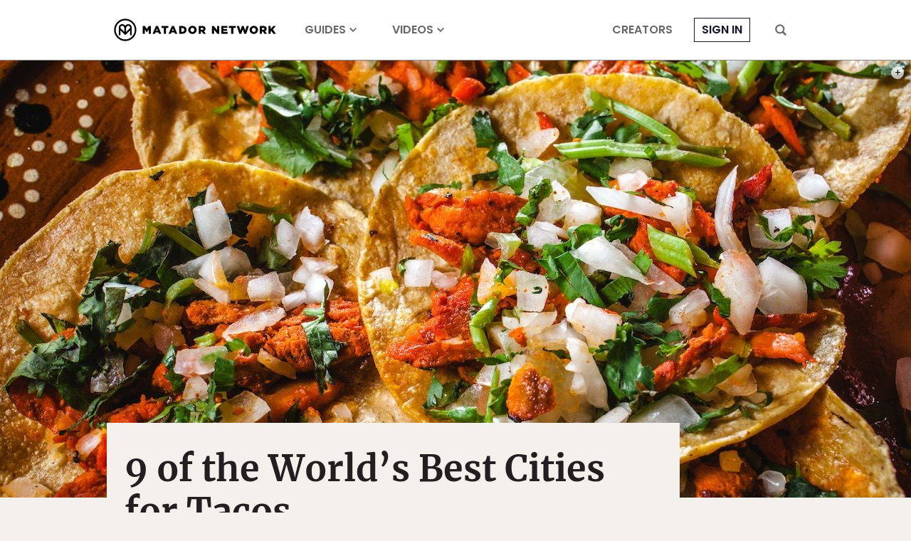

--- FILE ---
content_type: text/html; charset=utf-8
request_url: https://www.google.com/recaptcha/api2/aframe
body_size: 265
content:
<!DOCTYPE HTML><html><head><meta http-equiv="content-type" content="text/html; charset=UTF-8"></head><body><script nonce="jkay1ImBPHIlwnekmfkVXQ">/** Anti-fraud and anti-abuse applications only. See google.com/recaptcha */ try{var clients={'sodar':'https://pagead2.googlesyndication.com/pagead/sodar?'};window.addEventListener("message",function(a){try{if(a.source===window.parent){var b=JSON.parse(a.data);var c=clients[b['id']];if(c){var d=document.createElement('img');d.src=c+b['params']+'&rc='+(localStorage.getItem("rc::a")?sessionStorage.getItem("rc::b"):"");window.document.body.appendChild(d);sessionStorage.setItem("rc::e",parseInt(sessionStorage.getItem("rc::e")||0)+1);localStorage.setItem("rc::h",'1770013697136');}}}catch(b){}});window.parent.postMessage("_grecaptcha_ready", "*");}catch(b){}</script></body></html>

--- FILE ---
content_type: application/javascript
request_url: https://prism.app-us1.com/?a=90963874&u=https%3A%2F%2Fmatadornetwork.com%2Flife%2F9-worlds-best-cities-tacos%2F
body_size: 134
content:
window.visitorGlobalObject=window.visitorGlobalObject||window.prismGlobalObject;window.visitorGlobalObject.setVisitorId('3e18f143-8be9-4f73-9517-46bd35961532', '90963874');window.visitorGlobalObject.setWhitelistedServices('tracking', '90963874');